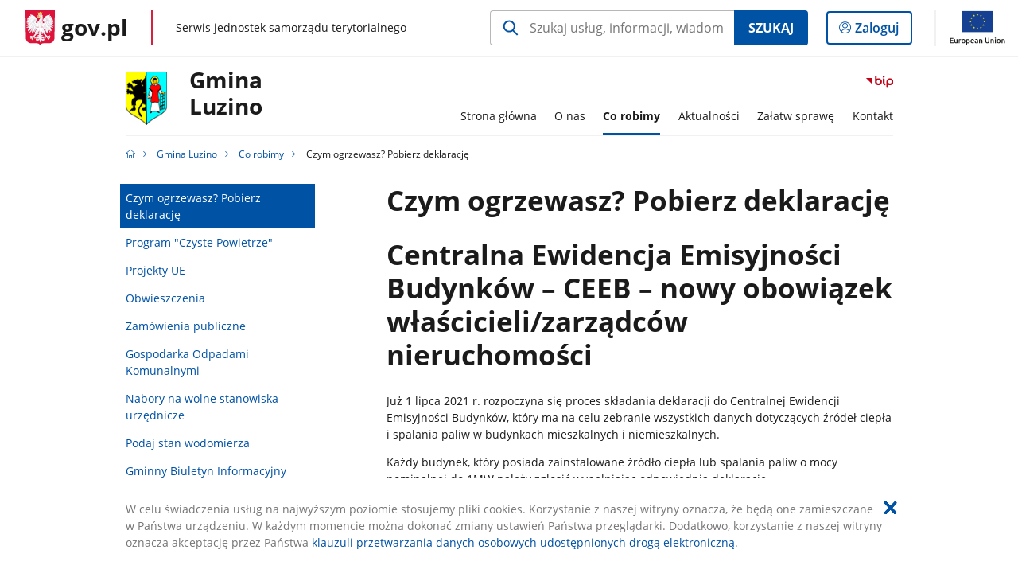

--- FILE ---
content_type: text/html;charset=UTF-8
request_url: https://samorzad.gov.pl/web/gmina-luzino/czym-ogrzewasz-pobierz-deklaracje
body_size: 5301
content:
<!DOCTYPE html>
<html lang="pl-PL" class="no-js ">
<head>
<title>Czym ogrzewasz? Pobierz deklarację - Gmina Luzino - Portal gov.pl</title>
<meta charset="utf-8"/>
<meta content="initial-scale=1.0, width=device-width" name="viewport">
<meta property="govpl:site_published" content="true"/>
<meta name="msvalidate.01" content="D55ECD200B1844DB56EFBA4DA551CF8D"/>
<meta property="og:site_name" content="Gmina Luzino"/>
<meta property="og:url" content="https://www.gov.pl/web/gmina-luzino/czym-ogrzewasz-pobierz-deklaracje"/>
<meta property="og:title"
content="Czym ogrzewasz? Pobierz deklarację - Gmina Luzino - Portal gov.pl"/>
<meta property="og:type" content="website"/>
<meta property="og:image" content="https://samorzad.gov.pl/img/fb_share_ogp.jpg"/>
<meta property="og:description" content=""/>
<meta name="twitter:description" content=""/>
<meta name="twitter:image" content="https://samorzad.gov.pl/img/fb_share_ogp.jpg"/>
<meta name="twitter:card" content="summary_large_image">
<meta name="twitter:title"
content="Czym ogrzewasz? Pobierz deklarację - Gmina Luzino - Portal gov.pl"/>
<meta property="govpl:site_hash" content="0063c957-dd41-ec12-87c9-cd403e53d657"/>
<meta property="govpl:site_path" content="/web/gmina-luzino"/>
<meta property="govpl:active_menu_item" content=""/>
<meta property="govpl:search_scope" content="gmina-luzino"/>
<link rel="icon" type="image/png" href="/img/icons/favicon-16x16.png"
sizes="16x16">
<link rel="icon" type="image/png" href="/img/icons/favicon-32x32.png"
sizes="32x32">
<link rel="icon" type="image/png" href="/img/icons/favicon-96x96.png"
sizes="96x96">
<link rel="stylesheet" type="text/css" href="/fonts/font-awesome.min.css">
<link rel="stylesheet" type="text/css" href="/css/vendors/jquery-ui-1.12.1-smoothness.min.css">
<link rel="stylesheet" type="text/css" href="/css/vendors/modaal.min.css">
<link rel="stylesheet" type="text/css" href="/css/vendors/vue-select.css">
<link rel="stylesheet" type="text/css" href="/css/govpl_template.css">
<link rel="stylesheet" type="text/css" href="/css/main-ac63e7c0b82.css">
<!--[if lt IE 9]>
<script src="/scripts/polyfills/html5shiv-3.7.3.min.js"></script>
<![endif]-->
<script src="/scripts/polyfills/modernizr-custom.js"></script>
<script src="/scripts/polyfills/polyfills.js"></script>
<script src="/scripts/vendors/jquery-3.3.1.min.js"></script>
<script src="/scripts/vendors/jquery-ui-1.12.1.min.js"></script>
<script src="/scripts/vendors/modaal.min.js"></script>
<script src="/scripts/vendors/b_util.js"></script>
<script src="/scripts/vendors/b_tab_orginal.js"></script>
<script src="/scripts/vendors/validate.min.js"></script>
<script src="/scripts/gov_context.js?locale=pl_PL"></script>
<script src="/scripts/accordion.js"></script>
<script src="/scripts/govpl.js"></script>
<script src="/scripts/bundle-929de7423f0.js"></script>
<script src="/scripts/utils.js"></script>
</head>
<body id="body"
class="">
<nav class="quick-access-nav">
<ul>
<li><a href="#main-content">Przejdź do zawartości</a></li>
<li><a href="#footer-contact">Przejdź do sekcji Kontakt</a></li>
<li><a href="#footer-links">Przejdź do sekcji stopka gov.pl</a></li>
</ul>
</nav>
<div id="cookies-info">
<div class="main-container">W celu świadczenia usług na najwyższym poziomie stosujemy pliki cookies. Korzystanie z naszej witryny oznacza, że będą one zamieszczane w Państwa urządzeniu. W każdym momencie można dokonać zmiany ustawień Państwa przeglądarki. Dodatkowo, korzystanie z naszej witryny oznacza akceptację przez Państwa <a href="https://www.gov.pl/cyfryzacja/klauzula-przetwarzania-danych-osobowych-udostepnionych-droga-elektroniczna" aria-label="Wciśnij enter, aby przejść do klauzuli przetwarzania danych osobowych udostępnionych drogą elektroniczną.">klauzuli przetwarzania danych osobowych udostępnionych drogą elektroniczną</a>.
<button aria-label="Akceptuję politykę dotycząca wykorzystania plików cookies. Zamknij pop-up."></button>
</div>
</div>
<div id="govpl"></div>
<header class="page-header">
<div class="main-container">
<div>
<div class="header-links">
<div class="icons">
<ul>
<li class="bip">
<a href="/web/gmina-luzino/mapa-strony?show-bip=true">
<span class="sr-only">Przejdź do serwisu Biuletyn Informacji Publicznej Gmina<br> Luzino</span>
<img src="/img/bip_simple.svg" class="icon" alt="Logo Biuletynu Informacji Publicznej" height="25" aria-hidden="true"/>
<img src="/img/bip_simple.svg" class="icon-hover" alt="" height="25" aria-hidden="true"/>
</a>
</li>
</ul>
</div>
</div>
<h1 class="unit-h1">
<div class="unit-h1__logo">
<img src="/photo/2753895d-6351-4138-9141-614565d0e7be" alt=""/>
</div>
<a href="/web/gmina-luzino">Gmina<br> Luzino</a>
</h1>
<nav id="unit-menu">
<a href="#unit-menu-list" id="unit-menu-toggle" aria-haspopup="true" aria-expanded="false">MENU<i></i></a>
<ul id="unit-menu-list">
<li>
<a href="/web/gmina-luzino/strona-glowna"
>Strona główna</a>
</li>
<li id="unit-submenu-1" class="has-child">
<a href="/web/gmina-luzino/o-urzedzie" aria-haspopup="true" aria-expanded="false"
>
<span class="menu-open">O nas</span>
<span class="menu-back">Wstecz</span>
</a>
<ul>
<li>
<a href="/web/gmina-luzino/organizacja-urzedu-gminy-luzino"
>Organizacja Urzędu Gminy Luzino</a>
</li>
<li>
<a href="/web/gmina-luzino/sklad-rady-gminy-luzino"
>Skład Rady Gminy Luzino</a>
</li>
<li>
<a href="/web/gmina-luzino/o-gminie-luzino"
>O Gminie Luzino</a>
</li>
<li>
<a href="/web/gmina-luzino/jednostki-organizacyjne"
>Jednostki organizacyjne</a>
</li>
<li>
<a href="/web/gmina-luzino/instytucje-kultury"
>Instytucje Kultury</a>
</li>
<li>
<a href="/web/gmina-luzino/solectwa2"
>Sołectwa</a>
</li>
<li>
<a href="/web/gmina-luzino/statut-gminy2"
>Statut Gminy</a>
</li>
<li>
<a href="/web/gmina-luzino/organizacje-pozarzadowe"
>Organizacje pozarządowe</a>
</li>
<li>
<a href="/web/gmina-luzino/wideo-tlumacz-dla-osob-gluchych"
>Wideo tłumacz dla osób głuchych</a>
</li>
<li>
<a href="/web/gmina-luzino/archiwalna-strona-urzedu-gminy-luzino"
>Archiwalna strona Urzędu Gminy Luzino</a>
</li>
<li>
<a href="/web/gmina-luzino/raporty-o-stanie-gminy"
>Raporty o stanie Gminy</a>
</li>
<li>
<a href="/web/gmina-luzino/strategia-rozwoju-gminy-luzino-na-lata-2016-2025"
>Strategia Rozwoju Gminy Luzino na lata 2016-2025</a>
</li>
<li>
<a href="/web/gmina-luzino/regulamin-korzystania-z-fanpage-gminy-luzino-na-portalu-facebookcom"
>Regulamin korzystania z fanpage Gminy Luzino na portalu Facebook.com</a>
</li>
</ul>
</li>
<li id="unit-submenu-2" class="has-child">
<a href="/web/gmina-luzino/co-robimy" aria-haspopup="true" aria-expanded="false"
class="active">
<span class="menu-open">Co robimy</span>
<span class="menu-back">Wstecz</span>
</a>
<ul>
<li>
<a href="/web/gmina-luzino/czym-ogrzewasz-pobierz-deklaracje"
class="active">Czym ogrzewasz? Pobierz deklarację</a>
</li>
<li>
<a href="/web/gmina-luzino/program-czyste-powietrze"
>Program &quot;Czyste Powietrze&quot;</a>
</li>
<li>
<a href="/web/gmina-luzino/projekty-unijne2"
>Projekty UE</a>
</li>
<li>
<a href="/web/gmina-luzino/obwieszczenia2"
>Obwieszczenia</a>
</li>
<li>
<a href="/web/gmina-luzino/zamowienia-publiczne2"
>Zamówienia publiczne</a>
</li>
<li>
<a href="/web/gmina-luzino/gospodarka-odpadami-komunalnymi"
>Gospodarka Odpadami Komunalnymi</a>
</li>
<li>
<a href="/web/gmina-luzino/nabory-na-wolne-stanowiska-urzednicze"
>Nabory na wolne stanowiska urzędnicze</a>
</li>
<li>
<a href="/web/gmina-luzino/podaj-stan-wodowmierza"
>Podaj stan wodomierza</a>
</li>
<li>
<a href="/web/gmina-luzino/gminny-biuletyn-informacyjny-rady-i-wojta-gminy-luzino"
>Gminny Biuletyn Informacyjny Rady i Wójta Gminy Luzino</a>
</li>
<li>
<a href="/web/gmina-luzino/transmisje-sesji-rady-gminy-luzino"
>Transmisje Sesji Rady Gminy Luzino</a>
</li>
<li>
<a href="/web/gmina-luzino/program-wspierania-edukacji-uzdolnionych-dzieci-i-mlodziezy"
>Program wspierania edukacji uzdolnionych dzieci i młodzieży</a>
</li>
<li>
<a href="/web/gmina-luzino/nieodplatna-pomoc-prawna-2024"
>Nieodpłatna pomoc prawna 2025</a>
</li>
<li>
<a href="/web/gmina-luzino/polskilad"
>Rządowy Fundusz Polski Ład</a>
</li>
<li>
<a href="/web/gmina-luzino/zagospodarowanie-przestrzenne"
>Zagospodarowanie przestrzenne</a>
</li>
<li>
<a href="/web/gmina-luzino/rzadowy-program-odbudowy-zabytkow"
>Rządowy Program Odbudowy Zabytków </a>
</li>
<li>
<a href="/web/gmina-luzino/taryfa-za-zbiorowe-zaopatrzenie-w-wode-i-zbiorowe-odprowadzanie-sciekow-na-terenie-gminy-luzino"
>Taryfa za zbiorowe zaopatrzenie w wodę i zbiorowe odprowadzanie ścieków na terenie Gminy Luzino</a>
</li>
<li>
<a href="/web/gmina-luzino/program-cieple-mieszkanie3"
>Program &quot;Ciepłe Mieszkanie&quot;</a>
</li>
<li>
<a href="/web/gmina-luzino/rozlicz-pit-w-gminie-luzino"
>Rozlicz PIT w Gminie Luzino</a>
</li>
<li>
<a href="/web/gmina-luzino/taryfa-za-wode-i-scieki"
>Taryfa za wodę i ścieki</a>
</li>
<li>
<a href="/web/gmina-luzino/zarzadzenia-wojta"
>Zarządzenia Wójta</a>
</li>
</ul>
</li>
<li id="unit-submenu-3" class="has-child">
<a href="/web/gmina-luzino/aktualnosci" aria-haspopup="true" aria-expanded="false"
>
<span class="menu-open">Aktualności</span>
<span class="menu-back">Wstecz</span>
</a>
<ul>
<li>
<a href="/web/gmina-luzino/informacje-biezace"
>Informacje bieżące</a>
</li>
<li>
<a href="/web/gmina-luzino/wydarzenia"
>Wydarzenia</a>
</li>
<li>
<a href="/web/gmina-luzino/konkurs-ofert-dla-organizacji-pozarzadowych"
>Konkurs ofert dla organizacji pozarządowych</a>
</li>
</ul>
</li>
<li id="unit-submenu-4" class="has-child">
<a href="/web/gmina-luzino/zalatw-sprawe" aria-haspopup="true" aria-expanded="false"
>
<span class="menu-open">Załatw sprawę</span>
<span class="menu-back">Wstecz</span>
</a>
<ul>
<li>
<a href="/web/gmina-luzino/formularze-i-druki-do-pobrania"
>Formularze i druki do pobrania</a>
</li>
<li>
<a href="/web/gmina-luzino/dane-do-faktur2"
>Dane do faktur</a>
</li>
</ul>
</li>
<li id="unit-submenu-5" class="has-child">
<a href="/web/gmina-luzino/kontakt" aria-haspopup="true" aria-expanded="false"
>
<span class="menu-open">Kontakt</span>
<span class="menu-back">Wstecz</span>
</a>
<ul>
<li>
<a href="/web/gmina-luzino/godziny-pracy-urzedu2"
>Godziny pracy urzędu</a>
</li>
<li>
<a href="/web/gmina-luzino/skontaktuj-sie-z-wybranym-urzednikiem"
>Skontaktuj się z wybranym urzędnikiem</a>
</li>
<li>
<a href="/web/gmina-luzino/inspektor-danych-osobowych"
>Inspektor Danych Osobowych</a>
</li>
<li>
<a href="/web/gmina-luzino/redakcja-strony"
>Redakcja strony</a>
</li>
<li>
<a href="/web/gmina-luzino/numery-alarmowe"
>Numery alarmowe</a>
</li>
</ul>
</li>
<li id="menu-close"><button>Zamknij menu</button></li>
</ul>
</nav>
</div>
</div>
</header>
<main>
<nav class="breadcrumbs main-container" aria-label="Ścieżka okruszków"><ul>
<li><a class="home" href="https://samorzad.gov.pl/" aria-label="Strona główna gov.pl"></a></li>
<li>
<a href="/web/gmina-luzino">Gmina Luzino</a>
</li>
<li>
<a href="/web/gmina-luzino/co-robimy">Co robimy</a>
</li>
<li>
Czym ogrzewasz? Pobierz deklarację
</li>
</ul></nav>
<div class="article-area main-container ">
<aside class="relative-articles">
<ul class="relative-articles__siblings">
<li>
<a class="current" href="/web/gmina-luzino/czym-ogrzewasz-pobierz-deklaracje">Czym ogrzewasz? Pobierz deklarację</a>
</li>
<li>
<a href="/web/gmina-luzino/program-czyste-powietrze">Program &quot;Czyste Powietrze&quot;</a>
</li>
<li>
<a href="/web/gmina-luzino/projekty-unijne2">Projekty UE</a>
</li>
<li>
<a href="/web/gmina-luzino/obwieszczenia2">Obwieszczenia</a>
</li>
<li>
<a href="/web/gmina-luzino/zamowienia-publiczne2">Zamówienia publiczne</a>
</li>
<li>
<a href="/web/gmina-luzino/gospodarka-odpadami-komunalnymi">Gospodarka Odpadami Komunalnymi</a>
</li>
<li>
<a href="/web/gmina-luzino/nabory-na-wolne-stanowiska-urzednicze">Nabory na wolne stanowiska urzędnicze</a>
</li>
<li>
<a href="/web/gmina-luzino/podaj-stan-wodowmierza">Podaj stan wodomierza</a>
</li>
<li>
<a href="/web/gmina-luzino/gminny-biuletyn-informacyjny-rady-i-wojta-gminy-luzino">Gminny Biuletyn Informacyjny Rady i Wójta Gminy Luzino</a>
</li>
<li>
<a href="/web/gmina-luzino/transmisje-sesji-rady-gminy-luzino">Transmisje Sesji Rady Gminy Luzino</a>
</li>
<li>
<a href="/web/gmina-luzino/program-wspierania-edukacji-uzdolnionych-dzieci-i-mlodziezy">Program wspierania edukacji uzdolnionych dzieci i młodzieży</a>
</li>
<li>
<a href="/web/gmina-luzino/nieodplatna-pomoc-prawna-2024">Nieodpłatna pomoc prawna 2025</a>
</li>
<li>
<a href="/web/gmina-luzino/polskilad">Rządowy Fundusz Polski Ład</a>
</li>
<li>
<a href="/web/gmina-luzino/zagospodarowanie-przestrzenne">Zagospodarowanie przestrzenne</a>
</li>
<li>
<a href="/web/gmina-luzino/rzadowy-program-odbudowy-zabytkow">Rządowy Program Odbudowy Zabytków </a>
</li>
<li>
<a href="/web/gmina-luzino/taryfa-za-zbiorowe-zaopatrzenie-w-wode-i-zbiorowe-odprowadzanie-sciekow-na-terenie-gminy-luzino">Taryfa za zbiorowe zaopatrzenie w wodę i zbiorowe odprowadzanie ścieków na terenie Gminy Luzino</a>
</li>
<li>
<a href="/web/gmina-luzino/program-cieple-mieszkanie3">Program &quot;Ciepłe Mieszkanie&quot;</a>
</li>
<li>
<a href="/web/gmina-luzino/rozlicz-pit-w-gminie-luzino">Rozlicz PIT w Gminie Luzino</a>
</li>
<li>
<a href="/web/gmina-luzino/taryfa-za-wode-i-scieki">Taryfa za wodę i ścieki</a>
</li>
<li>
<a href="/web/gmina-luzino/zarzadzenia-wojta">Zarządzenia Wójta</a>
</li>
</ul>
</aside>
<article class="article-area__article " id="main-content">
<h2>Czym ogrzewasz? Pobierz deklarację</h2>
<div class="editor-content">
<div><h2>Centralna Ewidencja Emisyjności Budynk&oacute;w &ndash; CEEB &ndash; nowy obowiązek właścicieli/zarządc&oacute;w nieruchomości</h2>
<p>Już 1 lipca 2021 r. rozpoczyna się proces składania deklaracji do Centralnej Ewidencji Emisyjności Budynk&oacute;w, kt&oacute;ry ma na celu zebranie wszystkich danych dotyczących źr&oacute;deł ciepła i spalania paliw w budynkach mieszkalnych i niemieszkalnych.</p>
<p>Każdy budynek, kt&oacute;ry posiada zainstalowane źr&oacute;dło ciepła lub spalania paliw o mocy nominalnej do 1MW należy zgłosić wypełniając odpowiednią deklarację.</p>
<p>Deklarację można złożyć w prosty spos&oacute;b przez Internet &ndash;&nbsp;<a href="http://www.zone.gunb.gov.pl/"><strong>www.zone.gunb.gov.pl</strong></a>&nbsp;&ndash; nie wychodząc z domu. Wystarczy, że posiada się Profil zaufany/bankowość elektroniczną/e‑dow&oacute;d. Jeżeli nie masz dostępu do Internetu deklarację możesz złożyć osobiście w urzędzie gminy/miasta właściwym dla lokalizacji zgłaszanej nieruchomości albo wysłać do urzędu listem poleconym.</p>
<p><span style="color:#e74c3c"><strong>Na wysłanie deklaracji obywatele mają 12 miesięcy w przypadku źr&oacute;deł ciepła lub spalania paliw kiedykolwiek uruchomionych przed 1 lipca 2021 r. W przypadku źr&oacute;deł ciepła lub spalania paliw uruchomionych po 1 lipca 2021 r. będzie to 14 dni od instalacji źr&oacute;dła ciepła lub spalania paliw.</strong></span></p>
<p>Deklaracja zawiera takie informacje jak:</p>
<ul>
<li>Imię i nazwisko albo nazwę właściciela lub zarządcy budynku lub lokalu oraz adres miejsca zamieszkania lub siedziby;</li>
<li>Adres nieruchomości, w obrębie kt&oacute;rej eksploatowane jest źr&oacute;dło ciepła lub źr&oacute;dło spalania paliw;</li>
<li>Opcjonalnie numer telefonu właściciela lub zarządcy;</li>
<li>Adres e-mail r&oacute;wnież opcjonalnie;</li>
<li>Informacje o liczbie i rodzaju eksploatowanych w obrębie nieruchomości źr&oacute;deł ciepła i źr&oacute;deł spalania paliw oraz o ich przeznaczeniu i&nbsp;wykorzystywanych w nich paliwach.</li>
</ul>
<hr />
<p><em><strong>Wypełniony&nbsp;poniższy druk&nbsp;należy składać w Kancelarii Urzędu Gminy Luzino.</strong></em></p>
</div>
</div>
<h3>Materiały</h3>
<a class="file-download" href="/attachment/c9d9be49-28a2-4d5b-a3ba-a4f1f8acbe0f" target="_blank" download
aria-label="
Pobierz plik deklaracja_a_v15_-_28092022.pdf
Rozmiar: 0.30MB
Format: pdf">
Deklaracja - czym opalasz<br/>
<span class="extension">deklaracja&#8203;_a&#8203;_v15&#8203;_-&#8203;_28092022.pdf</span>
<span class="details">0.30MB</span>
</a>
</article>
</div>
<pre id="pageMetadata" class="hide">{"register":{"columns":[]}}</pre>
</main>
<footer class="footer">
<div class="main-container">
<div class="ministry-section" id="footer-contact">
<h2><span class="sr-only">stopka</span> Gmina Luzino</h2>
<div class="contact">
<div class="address-column">
<h3>ADRES</h3>
<address>
<p>Ofiar Stutthofu 11</p>
<p>84-242 Luzino</p>
<p>NIP 588-20-82-059</p>
<p>Regon 000539897</p>
</address>
</div>
<div class="help_line-social_media-column">
<div class="help-line">
<h3>KONTAKT</h3>
<p>
Skontaktuj się z nami<br>
<a href="tel:TEL: (58) 678-20-68 FAX: (58) 678-23-25 e-mail: sekretariat@luzino.pl"
aria-label="Infolinia. Numer telefonu: TEL:.( 5 8 ).6 7 8.2 0.6 8...F A X :.( 5 8 ).6 7 8.2 3.2 5.........e.m a i l :.s e k r e t a r i a t @ l u z i n o . p l">
TEL: (58) 678-20-68 FAX: (58) 678-23-25 e-mail: sekretariat@luzino.pl
</a>
</p>
<p>
Infolinia dla Obywatela<br>
<a href="tel:"
aria-label="Infolinia. Numer telefonu: ">
</a>
</p>
<p class="open-hours">Czynna w dni robocze<br>w godzinach od 7:30 do 15:30 w poniedziałek, wtorek, czwartek i piątek, -w środę od 8:45 do 16:45</p>
</div>
<div class="social-media">
<h3>MEDIA SPOŁECZNOŚCIOWE:</h3>
<ul>
<li>
<a class="facebook" target="_blank"
title="Otworzy się w nowej karcie" href="https://www.facebook.com/GminaLuzino">
<span class="sr-only" lang="en">facebook</span>
</a>
</li>
<li>
<a class="instagram" target="_blank"
title="Otworzy się w nowej karcie" href="https://www.instagram.com/gminaluzino/">
<span class="sr-only" lang="en">instagram</span>
</a>
</li>
</ul>
</div>
</div>
</div>
<div class="shortcuts ">
<h3 class="js-toggle-shortcuts" tabindex="0" aria-exapanded="false">Na skróty</h3>
<ul>
<li><a href="http://samorzad.gov.pl/gmina-luzino/deklaracja-dostepnosci">Deklaracja dostępności</a></li>
<li><a href="https://samorzad.gov.pl/web/gmina-luzino/inspektor-danych-osobowych">Ochrona danych osobowych</a></li>
</ul>
</div>
<div style="clear:both"></div>
</div>
<div id="govpl-footer"></div>
</div>
</footer>
<script src="/scripts/govpl_template.js?locale=pl_PL"></script>
<script src="/scripts/body_end.js"></script>
<script src="/scripts/register_metadata.js"></script>
<noscript>
<iframe src="https://www.googletagmanager.com/ns.html?id=GTM-P67N5GM"
height="0" width="0" style="display:none;visibility:hidden"></iframe>
</noscript>
</body>
</html>

--- FILE ---
content_type: application/javascript
request_url: https://samorzad.gov.pl/scripts/register_metadata.js
body_size: 230
content:
"use strict";

var registerMetadata = getPreValue('pageMetadata', true).register;
var registersMap = {};
registerMetadata.columns.filter(function (c) {
  return c.showInContent;
}).forEach(function (c) {
  return registersMap[c.registerId] = {
    selector: c.positionSelector,
    method: c.insertMethod
  };
});
Object.keys(registersMap).forEach(function (registerId) {
  var firstElement = $(registersMap[registerId].selector)[0];

  if (firstElement) {
    var movedElement = $(".register-columns-".concat(registerId));
    movedElement.removeClass('hide');
    $(firstElement)[registersMap[registerId].method](movedElement.remove());
  }
});